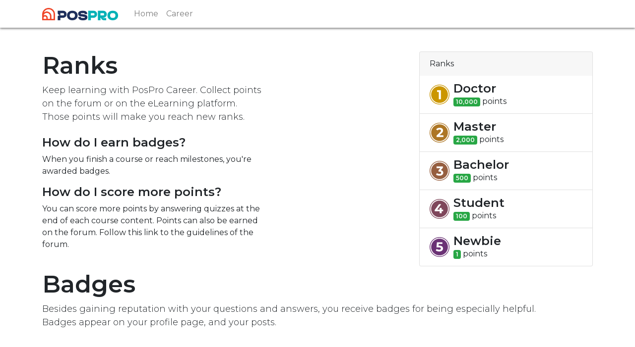

--- FILE ---
content_type: text/html; charset=utf-8
request_url: https://career.posproperti.co.id/profile/ranks_badges
body_size: 4892
content:
<!DOCTYPE html>
        <html lang="en-US" data-website-id="4" data-main-object="ir.ui.view(2393,)" data-oe-company-name="PosPro Career" data-add2cart-redirect="1">
    <head>
                <meta charset="utf-8"/>
                <meta http-equiv="X-UA-Compatible" content="IE=edge,chrome=1"/>
            <meta name="viewport" content="width=device-width, initial-scale=1"/>
        <meta name="generator" content="Odoo"/>
                        <meta property="og:type" content="website"/>
                        <meta property="og:title" content="Ranks Page | Career"/>
                        <meta property="og:site_name" content="PosPro Career"/>
                        <meta property="og:url" content="https://career.posproperti.co.id/profile/ranks_badges"/>
                        <meta property="og:image" content="https://career.posproperti.co.id/web/image/website/4/logo?unique=6354ab7"/>
                    <meta name="twitter:card" content="summary_large_image"/>
                    <meta name="twitter:title" content="Ranks Page | Career"/>
                    <meta name="twitter:image" content="https://career.posproperti.co.id/web/image/website/4/logo/300x300?unique=6354ab7"/>
                <link rel="alternate" hreflang="en" href="https://career.posproperti.co.id/profile/ranks_badges"/>
                <link rel="alternate" hreflang="id" href="https://career.posproperti.co.id/id/profile/ranks_badges"/>
                <link rel="alternate" hreflang="x-default" href="https://career.posproperti.co.id/profile/ranks_badges"/>
        <link rel="canonical" href="https://career.posproperti.co.id/profile/ranks_badges"/>
        <link rel="preconnect" href="https://fonts.gstatic.com/" crossorigin=""/>
                <title> Ranks Page | Career </title>
                <link type="image/x-icon" rel="shortcut icon" href="/web/image/website/4/favicon?unique=6354ab7"/>
            <link rel="preload" href="/web/static/lib/fontawesome/fonts/fontawesome-webfont.woff2?v=4.7.0" as="font" crossorigin=""/>
            <link type="text/css" rel="stylesheet" href="/web/assets/62800-3473770/4/web.assets_common.min.css" data-asset-bundle="web.assets_common" data-asset-version="3473770"/>
            <link type="text/css" rel="stylesheet" href="/web/assets/65082-5cd8ee2/4/web.assets_frontend.min.css" data-asset-bundle="web.assets_frontend" data-asset-version="5cd8ee2"/>
                <script id="web.layout.odooscript" type="text/javascript">
                    var odoo = {
                        csrf_token: "80fc1c8dd3d211840fe0cd8612d4ae764e19e066o1801335307",
                        debug: "",
                    };
                </script>
            <script type="text/javascript">
                odoo.__session_info__ = {"is_admin": false, "is_system": false, "is_website_user": true, "user_id": false, "is_frontend": true, "profile_session": null, "profile_collectors": null, "profile_params": null, "show_effect": "True", "translationURL": "/website/translations", "cache_hashes": {"translations": "05071fb879321bf01f941f60fab1f126f565cdad"}, "geoip_country_code": null};
                if (!/(^|;\s)tz=/.test(document.cookie)) {
                    const userTZ = Intl.DateTimeFormat().resolvedOptions().timeZone;
                    document.cookie = `tz=${userTZ}; path=/`;
                }
            </script>
            <script defer="defer" type="text/javascript" src="/web/assets/5177-8f67710/4/web.assets_common_minimal.min.js" data-asset-bundle="web.assets_common_minimal" data-asset-version="8f67710"></script>
            <script defer="defer" type="text/javascript" src="/web/assets/5178-8e9a327/4/web.assets_frontend_minimal.min.js" data-asset-bundle="web.assets_frontend_minimal" data-asset-version="8e9a327"></script>
            <script defer="defer" type="text/javascript" data-src="/web/assets/53854-2307ca0/4/web.assets_common_lazy.min.js" data-asset-bundle="web.assets_common_lazy" data-asset-version="2307ca0"></script>
            <script defer="defer" type="text/javascript" data-src="/web/assets/53855-999cef6/4/web.assets_frontend_lazy.min.js" data-asset-bundle="web.assets_frontend_lazy" data-asset-version="999cef6"></script>
    </head>
            <body class="">
        <div id="wrapwrap" class="   ">
    <header id="top" data-anchor="true" data-name="Header" class="  o_header_fixed">
    <nav data-name="Navbar" class="navbar navbar-expand-lg navbar-light o_colored_level o_cc shadow-sm">
            <div id="top_menu_container" class="container justify-content-start justify-content-lg-between">
    <a href="/" class="navbar-brand logo mr-4">
            <span role="img" aria-label="Logo of Career" title="Career"><img src="/web/image/website/4/logo/Career?unique=6354ab7" class="img img-fluid" alt="Career" loading="lazy"/></span>
        </a>
                <div id="top_menu_collapse" class="collapse navbar-collapse order-last order-lg-0">
    <ul id="top_menu" class="nav navbar-nav o_menu_loading flex-grow-1">
    <li class="nav-item">
        <a role="menuitem" href="/" class="nav-link ">
            <span>Home</span>
        </a>
    </li>
    <li class="nav-item">
        <a role="menuitem" href="/jobs" class="nav-link ">
            <span>Career</span>
        </a>
    </li>
        <li class="nav-item mx-lg-3 divider d-none"></li> 
        <li class="o_wsale_my_cart align-self-md-start d-none nav-item mx-lg-3">
            <a href="/shop/cart" class="nav-link">
                <i class="fa fa-shopping-cart"></i>
                <sup class="my_cart_quantity badge badge-primary" data-order-id="">0</sup>
            </a>
        </li>
        <li class="o_wsale_my_wish d-none nav-item mr-lg-3 o_wsale_my_wish_hide_empty">
            <a href="/shop/wishlist" class="nav-link">
                <i class="fa fa-1x fa-heart"></i>
                <sup class="my_wish_quantity o_animate_blink badge badge-primary">0</sup>
            </a>
        </li>
    </ul>
                </div>
    <button type="button" data-toggle="collapse" data-target="#top_menu_collapse" class="navbar-toggler ml-auto">
        <span class="navbar-toggler-icon o_not_editable"></span>
    </button>
            </div>
    </nav>
    </header>
                <main>
            <div class="container mb32 mt48">
                <div class="row justify-content-between">
                    <div class="col-12 col-md-6 col-lg-5">
                        <h1>Ranks</h1>
                        <p class="lead mb-4">Keep learning with PosPro Career. Collect points on the forum or on the eLearning platform. Those points will make you reach new ranks.</p>
                        <h5>How do I earn badges?</h5>
                        <p>When you finish a course or reach milestones, you're awarded badges.</p>
                        <h5>How do I score more points?</h5>
                        <p>You can score more points by answering quizzes at the end of each course content. Points can also be earned on the forum. Follow this link to the guidelines of the forum.</p>
                    </div>
                    <div class="col-12 col-md-5 col-lg-4">
                        <div class="card">
                            <div class="card-header border-bottom-0">Ranks</div>
                            <ul class="list-group list-group-flush">
                                    <li class="list-group-item">
                                        <div class="media align-items-center">
                                            <img class="mr-2 o_image_40_cover" alt="Rank badge" src="/web/image/gamification.karma.rank/5/image_128?unique=a2ead2f" loading="lazy"/>
                                            <div class="media-body">
                                                <h5 class="mt-0 mb-0">Doctor</h5>
                                                <span class="badge badge-success"><span>10,000</span></span> point<span>s</span>
                                            </div>
                                        </div>
                                    </li>
                                    <li class="list-group-item">
                                        <div class="media align-items-center">
                                            <img class="mr-2 o_image_40_cover" alt="Rank badge" src="/web/image/gamification.karma.rank/4/image_128?unique=a2ead2f" loading="lazy"/>
                                            <div class="media-body">
                                                <h5 class="mt-0 mb-0">Master</h5>
                                                <span class="badge badge-success"><span>2,000</span></span> point<span>s</span>
                                            </div>
                                        </div>
                                    </li>
                                    <li class="list-group-item">
                                        <div class="media align-items-center">
                                            <img class="mr-2 o_image_40_cover" alt="Rank badge" src="/web/image/gamification.karma.rank/3/image_128?unique=a2ead2f" loading="lazy"/>
                                            <div class="media-body">
                                                <h5 class="mt-0 mb-0">Bachelor</h5>
                                                <span class="badge badge-success"><span>500</span></span> point<span>s</span>
                                            </div>
                                        </div>
                                    </li>
                                    <li class="list-group-item">
                                        <div class="media align-items-center">
                                            <img class="mr-2 o_image_40_cover" alt="Rank badge" src="/web/image/gamification.karma.rank/2/image_128?unique=a2ead2f" loading="lazy"/>
                                            <div class="media-body">
                                                <h5 class="mt-0 mb-0">Student</h5>
                                                <span class="badge badge-success"><span>100</span></span> point<span>s</span>
                                            </div>
                                        </div>
                                    </li>
                                    <li class="list-group-item">
                                        <div class="media align-items-center">
                                            <img class="mr-2 o_image_40_cover" alt="Rank badge" src="/web/image/gamification.karma.rank/1/image_128?unique=a2ead2f" loading="lazy"/>
                                            <div class="media-body">
                                                <h5 class="mt-0 mb-0">Newbie</h5>
                                                <span class="badge badge-success"><span>1</span></span> point<span>s</span>
                                            </div>
                                        </div>
                                    </li>
                            </ul>
                        </div>
                    </div>
                </div>
        <div id="website_profile_badges">
            <div class="row">
                <div class="col-12">
                    <h1 class="mt-4 mt-lg-2">Badges</h1>
                    <p class="lead">
                        Besides gaining reputation with your questions and answers,
                        you receive badges for being especially helpful.<br class="d-none d-lg-inline-block"/>Badges
                        appear on your profile page, and your posts.
                    </p>
                </div>
            </div>
        </div>
            </div>
                </main>
                <footer id="bottom" data-anchor="true" data-name="Footer" class="o_footer o_colored_level o_cc ">
                    <div id="footer" class="oe_structure oe_structure_solo" style="">
      <section class="s_text_block pt48 pb0" data-snippet="s_text_block" data-name="Text" style="background-image: none;" data-original-title="" title="" aria-describedby="tooltip518653">
        <div class="container">
          <div class="row">
            <div class="pb16 o_colored_level offset-lg-1 col-lg-3" style="">
              <h5>
                <font class="text-white">Follow us</font>
              </h5>
              <ul class="list-unstyled" data-original-title="" title="" aria-describedby="tooltip622962">
                <li class="py-1" data-original-title="" title="" aria-describedby="tooltip760737">
                  <a href="/website/social/facebook" target="_blank"></a>
                </li>
                <li class="py-1" data-original-title="" title="" aria-describedby="tooltip896225">
                  </li>
                <li class="py-1" data-original-title="" title="" aria-describedby="tooltip569361">
                  <i class="fa fa-fw fa-linkedin-square mr-2 fa-1x text-white" data-original-title="" title="" aria-describedby="tooltip162282" style=""></i>
                  <a href="https://www.linkedin.com/company/posproperti/mycompany/" target="_blank">
                    <font class="text-white">
                  Linkedin</font>
                  </a>
                </li>
                <li class="py-1" data-original-title="" title="" aria-describedby="tooltip818905">
                  <i class="fa fa-fw fa-instagram mr-2 fa-1x text-white" data-original-title="" title="" aria-describedby="tooltip345604"></i>
                  <a href="https://www.instagram.com/posproperti/" target="_blank">
                    <font class="text-white">Instagram</font>
                  </a>
                </li>
              </ul>
            </div>
            <div class="pb16 o_colored_level col-lg-4" data-original-title="" title="" aria-describedby="tooltip600840">
              <h5>
                <font class="text-white">Get in touch</font>
              </h5>
              <ul class="list-unstyled">
                <li class="py-1" data-original-title="" title="" aria-describedby="tooltip879135">
                  <i class="fa fa-fw fa-envelope mr-2 fa-1x text-white" data-original-title="" title="" aria-describedby="tooltip823434" style=""></i>
                  <font class="text-o-color-4">&nbsp;recruitment</font>
                  <font class="text-white">@posproperti.co.id</font>
                  <span class="o_force_ltr">
                    <font class="text-white">&nbsp;</font>
                  </span>
                  <br/>
                </li>
              </ul>
            </div>
            <div class="pb16 o_colored_level col-lg-4" style="">
              <h5 data-original-title="" title="" aria-describedby="tooltip559763">
                <font class="text-white">PT Pos Properti Indonesia</font>
              </h5>
              <p class="text-muted">
                <font class="text-white">Graha Pos Indonesia Lt5</font>
              </p>
              <p class="text-muted">
                <font class="text-white">Jl. Banda No 30 Bandung 40115</font>
              </p>
            </div>
          </div>
        </div>
      </section>
    </div>
  <div class="o_footer_copyright o_colored_level o_cc" data-name="Copyright">
                        <div class="container py-3">
                            <div class="row">
                                <div class="col-sm text-center text-sm-left text-muted">
                                    <span class="o_footer_copyright_name mr-2">
      <strong>
        <font class="text-white">Copyright © PT Pos Properti Indonesia 2025</font>
      </strong>
    </span>
        <div class="js_language_selector  dropup">
            <button type="button" data-toggle="dropdown" aria-haspopup="true" aria-expanded="true" class="btn btn-sm btn-outline-secondary border-0 dropdown-toggle ">
    <img class="o_lang_flag" src="/base/static/img/country_flags/us.png?height=25" loading="lazy"/>
    <span class="align-middle">English (US)</span>
            </button>
            <div role="menu" class="dropdown-menu ">
                    <a href="/profile/ranks_badges" class="dropdown-item js_change_lang active" data-url_code="en">
    <img class="o_lang_flag" src="/base/static/img/country_flags/us.png?height=25" loading="lazy"/>
    <span>English (US)</span>
                    </a>
                    <a href="/id/profile/ranks_badges" class="dropdown-item js_change_lang " data-url_code="id">
    <img class="o_lang_flag" src="/base/static/img/country_flags/id.png?height=25" loading="lazy"/>
    <span> Bahasa Indonesia</span>
                    </a>
            </div>
        </div>
                                </div>
                                <div class="col-sm text-center text-sm-right o_not_editable">
        <div class="o_brand_promotion">
        </div>
                                </div>
                            </div>
                        </div>
                    </div>
                </footer>
        <div id="website_cookies_bar" class="s_popup o_snippet_invisible o_no_save" data-name="Cookies Bar" data-vcss="001" data-invisible="1">
            <div class="modal s_popup_bottom s_popup_no_backdrop o_cookies_discrete" data-show-after="500" data-display="afterDelay" data-consents-duration="999" data-focus="false" data-backdrop="false" data-keyboard="false" tabindex="-1" role="dialog">
                <div class="modal-dialog d-flex s_popup_size_full">
                    <div class="modal-content oe_structure">
                        <section class="o_colored_level o_cc o_cc1">
                            <div class="container">
                                <div class="row">
                                    <div class="col-lg-8 pt16">
                                        <p>We use cookies to provide you a better user experience.</p>
                                    </div>
                                    <div class="col-lg-4 pt16 text-right">
                                        <a href="/cookie-policy" class="o_cookies_bar_text_policy btn btn-link btn-sm">Cookie Policy</a>
                                        <a href="#" role="button" class="js_close_popup o_cookies_bar_text_button btn btn-primary btn-sm">I agree</a>
                                    </div>
                                </div>
                            </div>
                        </section>
                    </div>
                </div>
            </div>
        </div>
            </div>
            <script id="tracking_code" async="1" src="https://www.googletagmanager.com/gtag/js?id=G-09116W9EEB"></script>
            <script>
                window.dataLayer = window.dataLayer || [];
                function gtag(){dataLayer.push(arguments);}
                gtag('js', new Date());
                gtag('config', 'G-09116W9EEB');
            </script>
    </body>
        </html>

--- FILE ---
content_type: image/svg+xml
request_url: https://career.posproperti.co.id/web/image/gamification.karma.rank/1/image_128?unique=a2ead2f
body_size: 1244
content:
<svg xmlns="http://www.w3.org/2000/svg" width="300" height="300"><g fill="none"><circle cx="150" cy="150" r="150" fill="#FFF"/><path fill="#6B3275" d="M150 300C67.157 300 0 232.843 0 150S67.157 0 150 0s150 67.157 150 150-67.157 150-150 150zm0-9.375c77.665 0 140.625-62.96 140.625-140.625 0-77.665-62.96-140.625-140.625-140.625C72.335 9.375 9.375 72.335 9.375 150c0 77.665 62.96 140.625 140.625 140.625zm0-14.063C80.101 276.563 23.437 219.9 23.437 150S80.102 23.437 150 23.437 276.563 80.102 276.563 150 219.899 276.563 150 276.563z"/><path fill="#FFF" d="M145.891 129.717c19.305 0 33.555 3.848 42.75 11.544 9.196 7.696 13.794 18 13.794 30.913 0 8.348-2.087 15.946-6.261 22.793-4.174 6.848-10.533 12.326-19.076 16.435-8.544 4.109-19.076 6.163-31.598 6.163-9.652 0-19.141-1.272-28.467-3.815-9.327-2.543-17.25-6.163-23.772-10.859l12.522-24.26c5.217 3.912 11.217 6.945 18 9.097a68.807 68.807 0 0 0 20.934 3.229c7.957 0 14.218-1.566 18.783-4.696 4.565-3.13 6.848-7.5 6.848-13.109 0-5.87-2.38-10.304-7.141-13.304s-13.011-4.5-24.75-4.5h-35.022l7.043-77.087h83.544v25.435h-57.13l-2.153 26.021h11.152z"/></g></svg>